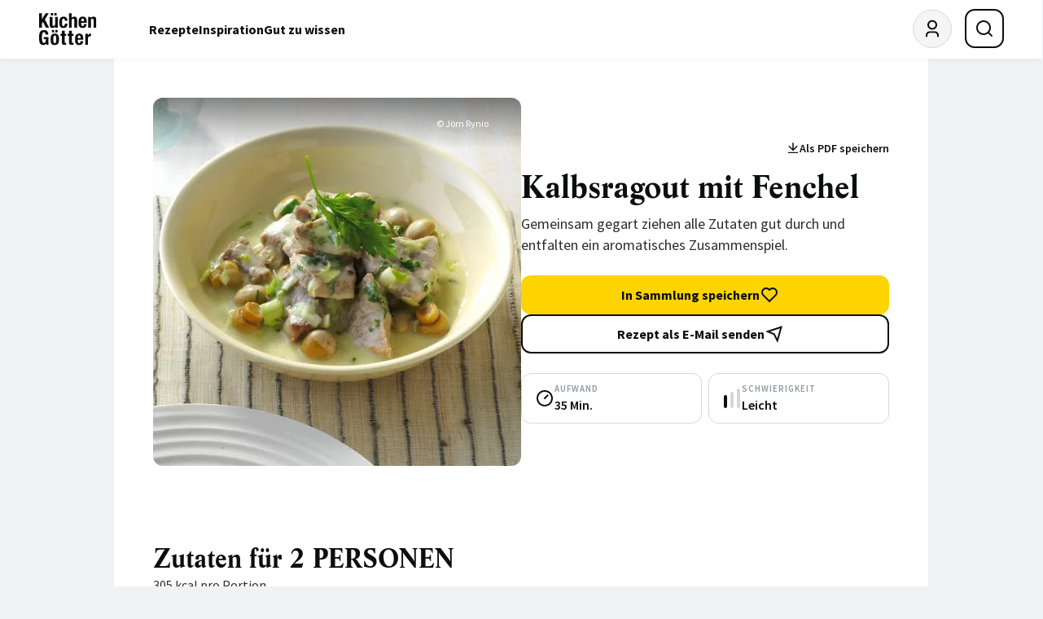

--- FILE ---
content_type: application/javascript
request_url: https://www.kuechengoetter.de/build/website/420.ac64c835.js
body_size: 1149
content:
"use strict";(globalThis.webpackChunkkuechengoetter_subscriptions=globalThis.webpackChunkkuechengoetter_subscriptions||[]).push([[420],{2420:(l,i,e)=>{e.r(i),e.d(i,{default:()=>c});var n=e(9755),s=e.n(n),t=(e(9154),e(3841)),d=e.n(t);function c(l,i){const e=l=>{const i=l.parentElement;var e,n,s,t,d,c,a,o,u,m,v,b,r,g,E,S,h,k,p,L,x,f,y,C,w,T,M,$,q,A,F,O,_,G,I,W,j,z,B,D,H,J,K,N,P,Q,R,U,V,X,Y,Z;(i.querySelectorAll(".slick-small, .slick-medium, .slick-big").forEach((l=>{l.classList.remove("slick-small"),l.classList.remove("slick-medium"),l.classList.remove("slick-big")})),l.matches(":first-child"))&&(null===(e=l.nextElementSibling)||void 0===e||e.classList.add("slick-big"),null===(n=l.nextElementSibling)||void 0===n||null===(s=n.nextElementSibling)||void 0===s||s.classList.add("slick-big"),null===(t=l.nextElementSibling)||void 0===t||null===(d=t.nextElementSibling)||void 0===d||null===(c=d.nextElementSibling)||void 0===c||c.classList.add("slick-medium"),null===(a=l.nextElementSibling)||void 0===a||null===(o=a.nextElementSibling)||void 0===o||null===(u=o.nextElementSibling)||void 0===u||null===(m=u.nextElementSibling)||void 0===m||m.classList.add("slick-small"));l.matches(":nth-child(2)")&&(null===(v=l.previousElementSibling)||void 0===v||v.classList.add("slick-big"),null===(b=l.nextElementSibling)||void 0===b||b.classList.add("slick-big"),null===(r=l.nextElementSibling)||void 0===r||null===(g=r.nextElementSibling)||void 0===g||g.classList.add("slick-medium"),null===(E=l.nextElementSibling)||void 0===E||null===(S=E.nextElementSibling)||void 0===S||null===(h=S.nextElementSibling)||void 0===h||h.classList.add("slick-small"));l.matches(":nth-child(3)")&&(null===(k=l.previousElementSibling)||void 0===k||k.classList.add("slick-big"),null===(p=l.previousElementSibling)||void 0===p||null===(L=p.previousElementSibling)||void 0===L||L.classList.add("slick-big"),null===(x=l.nextElementSibling)||void 0===x||x.classList.add("slick-medium"),null===(f=l.nextElementSibling)||void 0===f||null===(y=f.nextElementSibling)||void 0===y||y.classList.add("slick-small"));l.matches(":nth-last-child(3)")&&(null===(C=l.previousElementSibling)||void 0===C||null===(w=C.previousElementSibling)||void 0===w||w.classList.add("slick-small"),null===(T=l.previousElementSibling)||void 0===T||T.classList.add("slick-medium"),null===(M=l.nextElementSibling)||void 0===M||M.classList.add("slick-big"),null===($=l.nextElementSibling)||void 0===$||null===(q=$.nextElementSibling)||void 0===q||q.classList.add("slick-big"));l.matches(":nth-last-child(2)")&&(null===(A=l.previousElementSibling)||void 0===A||null===(F=A.previousElementSibling)||void 0===F||null===(O=F.previousElementSibling)||void 0===O||O.classList.add("slick-small"),null===(_=l.previousElementSibling)||void 0===_||null===(G=_.previousElementSibling)||void 0===G||G.classList.add("slick-medium"),null===(I=l.previousElementSibling)||void 0===I||I.classList.add("slick-big"),null===(W=l.nextElementSibling)||void 0===W||W.classList.add("slick-big"));l.matches(":last-child")&&(null===(j=l.previousElementSibling)||void 0===j||null===(z=j.previousElementSibling)||void 0===z||null===(B=z.previousElementSibling)||void 0===B||null===(D=B.previousElementSibling)||void 0===D||D.classList.add("slick-small"),null===(H=l.previousElementSibling)||void 0===H||null===(J=H.previousElementSibling)||void 0===J||null===(K=J.previousElementSibling)||void 0===K||K.classList.add("slick-medium"),null===(N=l.previousElementSibling)||void 0===N||null===(P=N.previousElementSibling)||void 0===P||P.classList.add("slick-big"),null===(Q=l.previousElementSibling)||void 0===Q||Q.classList.add("slick-big"));l.matches(":first-child")||l.matches(":nth-child(2)")||l.matches(":nth-child(3)")||l.matches(":nth-last-child(3)")||l.matches(":nth-last-child(2)")||l.matches(":last-child")||(null===(R=l.previousElementSibling)||void 0===R||null===(U=R.previousElementSibling)||void 0===U||U.classList.add("slick-small"),null===(V=l.previousElementSibling)||void 0===V||V.classList.add("slick-medium"),null===(X=l.nextElementSibling)||void 0===X||X.classList.add("slick-medium"),null===(Y=l.nextElementSibling)||void 0===Y||null===(Z=Y.nextElementSibling)||void 0===Z||Z.classList.add("slick-small"));const ll=i.childElementCount,il=[...l.parentElement.children].indexOf(l),el=l.offsetWidth,nl=parseFloat(getComputedStyle(i).columnGap),sl=Math.max(0,Math.min((el+nl)*(il-2),(el+nl)*(ll-5)));i.firstElementChild.style.marginLeft=`-${sl}px`},n=new MutationObserver((l=>{for(const i of l){const l=i.target;"attributes"===i.type&&l.classList.contains("slick-active")&&e(l)}}));s()(l).on("init reInit breakpoint",(function(l,i){if(!i.$dots)return;const s=i.$dots[0];n.disconnect(),s.childElementCount<=5?s.classList.add("slick-all-dots-visible"):(s.classList.remove("slick-all-dots-visible"),e(s.querySelector(".slick-active")),n.observe(s,{attributes:!0,childList:!1,subtree:!0,attributeFilter:["class"]}))}));const t=EventTarget.prototype.addEventListener;return EventTarget.prototype.addEventListener=function(){for(var l=arguments.length,i=new Array(l),e=0;e<l;e++)i[e]=arguments[e];["scroll","touchmove","touchstart"].includes(i[0])&&(i[2]=!!d()&&{passive:!1}),t.call(this,...i)},s()(l).slick(i)}}}]);

--- FILE ---
content_type: image/svg+xml
request_url: https://www.kuechengoetter.de/website/images/avatar.svg?v=2
body_size: 527
content:
<svg width="48" height="48" viewBox="0 0 48 48" fill="none" xmlns="http://www.w3.org/2000/svg">
<g clip-path="url(#clip0_108_104)">
<mask id="mask0_108_104" style="mask-type:luminance" maskUnits="userSpaceOnUse" x="0" y="0" width="48" height="48">
<path d="M48 0H0V48H48V0Z" fill="white"/>
</mask>
<g mask="url(#mask0_108_104)">
<mask id="mask1_108_104" style="mask-type:luminance" maskUnits="userSpaceOnUse" x="0" y="0" width="48" height="48">
<path d="M48 0H0V48H48V0Z" fill="white"/>
</mask>
<g mask="url(#mask1_108_104)">
<path d="M47.5 24.4476C47.5 11.7338 36.9787 1.42725 24 1.42725C11.0213 1.42725 0.5 11.7338 0.5 24.4476C0.5 37.1615 11.0213 47.468 24 47.468C36.9787 47.468 47.5 37.1615 47.5 24.4476Z" fill="#F5F5F5"/>
<mask id="mask2_108_104" style="mask-type:luminance" maskUnits="userSpaceOnUse" x="12" y="12" width="24" height="25">
<path d="M12 12.6924H36V36.2026H12V12.6924Z" fill="white"/>
</mask>
<g mask="url(#mask2_108_104)">
<path d="M32 34.2433H30V32.2841C30 31.5047 29.6839 30.7572 29.1213 30.2061C28.5587 29.6549 27.7956 29.3453 27 29.3453H21C20.2044 29.3453 19.4413 29.6549 18.8787 30.2061C18.3161 30.7572 18 31.5047 18 32.2841V34.2433H16V32.2841C16 30.9851 16.5268 29.7392 17.4645 28.8207C18.4021 27.9022 19.6739 27.3862 21 27.3862H27C28.3261 27.3862 29.5979 27.9022 30.5355 28.8207C31.4732 29.7392 32 30.9851 32 32.2841V34.2433ZM24 25.427C22.4084 25.427 20.8821 24.8076 19.7567 23.7052C18.6312 22.6027 17.999 21.1075 17.999 19.5485C17.999 17.9893 18.6312 16.4941 19.7567 15.3917C20.8821 14.2892 22.4084 13.6699 24 13.6699C25.5916 13.6699 27.1179 14.2892 28.2433 15.3917C29.3688 16.4941 30.001 17.9893 30.001 19.5485C30.001 21.1075 29.3688 22.6027 28.2433 23.7052C27.1179 24.8076 25.5916 25.427 24 25.427ZM24 23.4678C25.0609 23.4678 26.0783 23.055 26.8284 22.3201C27.5786 21.5853 28 20.5886 28 19.5494C28 18.5102 27.5786 17.5135 26.8284 16.7788C26.0783 16.0439 25.0609 15.6311 24 15.6311C22.9391 15.6311 21.9217 16.0439 21.1716 16.7788C20.4214 17.5135 20 18.5102 20 19.5494C20 20.5886 20.4214 21.5853 21.1716 22.3201C21.9217 23.055 22.9391 23.4678 24 23.4678Z" fill="#0C0D0E"/>
</g>
<path d="M47.5 24.4476C47.5 11.7338 36.9787 1.42725 24 1.42725C11.0213 1.42725 0.5 11.7338 0.5 24.4476C0.5 37.1615 11.0213 47.468 24 47.468C36.9787 47.468 47.5 37.1615 47.5 24.4476Z" stroke="#D5D9DD"/>
</g>
</g>
</g>
<defs>
<clipPath id="clip0_108_104">
<rect width="48" height="48" fill="white"/>
</clipPath>
</defs>
</svg>
